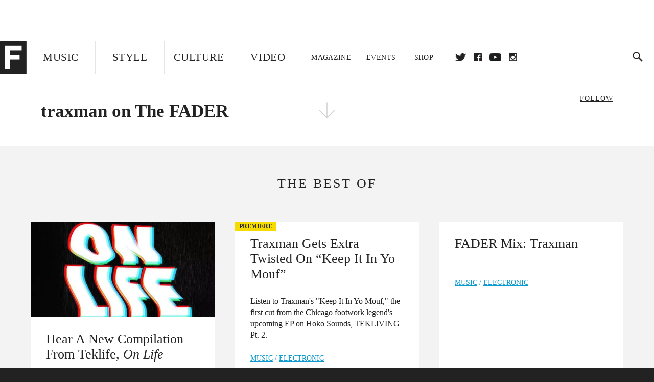

--- FILE ---
content_type: text/html; charset=utf-8
request_url: http://www.thefader.com/artist/traxman
body_size: 52483
content:
<!DOCTYPE html>
<!--[if IE 8 ]> <html lang="en" class="ie8 lte8 lte9 lte10">    <![endif]-->
<!--[if IE 9 ]> <html lang="en" class="ie9 lte9 lte10">    <![endif]-->
<!--[if (gt IE 9)]><!--><html lang="en"><!--<![endif]-->
<!--[if !IE]><!--><html lang="en"><!--<![endif]-->
  <head>
    <title>traxman | The FADER</title>

    

    <link rel="preload" href="/assets/v4/fonts/WF-026510-009147-001369-72bfbb4d7f1c28b438ff5b8dc078cb9f02e5c71319a3527d3e1613cf5b01f239.woff" as="font" type="font/woff" crossorigin="anonymous">

    <link rel="preload" href="/assets/v4/fonts/WF-026510-009147-001253-92cefcf9f8425db3674eebf29535da3cf73f87dc6b7439938ad4294948f67e79.woff" as="font" type="font/woff" crossorigin="anonymous">

    <link rel="preload" href="/assets/v4/fonts/WF-026510-009147-001251-120b5b64b0a75ece4fc07a97e9428b5ca6966de319ece24962ab503fe110b1d7.woff" as="font" type="font/woff" crossorigin="anonymous">

    <link rel="preload" href="/assets/v4/fonts/WF-026510-009147-001255-a8b63253d5e7e8012e025435f7b546f7600bc376c3f5d279b6b71e52d0eaaa52.woff" as="font" type="font/woff" crossorigin="anonymous">


  <link rel="stylesheet" href="/assets/application-91ff9564986aaacb34342b0ec963daf763649ffbe23acd2a049c613d565a21b9.css" media="all" />
  <!-- <style> -->
  <!-- </style> -->


    <script>addEventListener('error', window.__e=function f(e){f.q=f.q||[];f.q.push(e)});</script>

    <script>
 var oVa = {};
 var oDv = ["44"];

 window.rtkGPTSlotsTargeting = [];
 window.rtkGPTSlotsTargeting.push([]);

 window.rtkGPTSlotsTargeting.push({});


 var optimeratag = optimeratag || {};
 optimeratag.cmd = optimeratag.cmd || [];

 /* optimeratag.cmd.push(function() { alert("test"); });
  * optimeratag.cmd.push(function() { alert("test2"); }); */

 function onOptimeraOpsLoaded() {
   console.log("onOptimeraOpsLoaded");
   window.optimeraOpsLoaded = true;
   window.executeOptimeraOpsCmd();
 }

 function executeOptimeraOpsCmd() {
   for (k=0; k < optimeratag.cmd.length;k++){
     optimeratag.cmd[k]();
   }
   optimeratag.cmd.length = 0;
 }

 optimeratag.cmd.push = function(e) {
   Array.prototype.push.apply(this,arguments);
   if (window.optimeraOpsLoaded) {
     window.executeOptimeraOpsCmd();
   }
 }

 /* optimeratag.cmd.push(function() { alert("test3"); }); */

</script>


    <script>
     function createCookie(name, value, days) {
  if (days) {
    var date = new Date();
    date.setTime(date.getTime() + days * 24 * 60 * 60 * 1000);
    var expires = "; expires=" + date.toGMTString();
  } else var expires = "";
  document.cookie = name + "=" + value + expires + "; path=/";
}

function readCookie(name) {
  var nameEQ = name + "=";
  var ca = document.cookie.split(";");
  for (var i = 0; i < ca.length; i++) {
    var c = ca[i];
    while (c.charAt(0) == " ") c = c.substring(1, c.length);
    if (c.indexOf(nameEQ) == 0) return c.substring(nameEQ.length, c.length);
  }
  return null;
}

function eraseCookie(name) {
  createCookie(name, "", -1);
}

function refreshInitalGPTAds() {
  console.debug("CONSENT DEBUG: refreshInitalGPTAds");
  timeoutID = window.setTimeout(function() {
    for (var key in window.ad_slots) {
      value = window.ad_slots[key];
      console.log("refreshing slot: ", value);
      googletag.pubads().refresh([value]);
    }
  }, 100);
}

function setGPTNonPersonalizedAds() {
  console.log("CONSENT DEBUG: setGPTNonPersonalizedAds");
  googletag.pubads().setPrivacySettings({
    restrictDataProcessing: true
  });
  googletag.pubads().setRequestNonPersonalizedAds(1);
}

function setGPTPersonalizedAds() {
  console.log("CONSENT DEBUG: setGPTPersonalizedAds");
  googletag.pubads().setPrivacySettings({
    restrictDataProcessing: false
  });
  googletag.pubads().setRequestNonPersonalizedAds(0);
}

function setJITANonPersonalizedAds() {
  console.debug("CONSENT DEBUG: setJITANonPersonalizedAds");
  if (window.JITA) {
    jitaJS.que.push(function() {
      JITA.setRequestNonPersonalizedAds(1);
    });
  }
}

function setJITAPersonalizedAds() {
  console.debug("CONSENT DEBUG: setJITAPersonalizedAds");
  if (window.JITA) {
    jitaJS.que.push(function() {
      JITA.setRequestNonPersonalizedAds(0);
    });
  }
}

function setEUConsentCookie() {
  window.__cmp("getConsentData", null, function(result) {
    document.cookie = "EUCONSENT=" + result.consentData;
  });
}

window.addEventListener(
  "CookiebotOnDialogDisplay",
  function(e) {
    console.debug("CONSENT DEBUG: onLoad");
    window.cookieConsent = window.CookieConsent;
  },
  false
);

window.addEventListener(
  "CookiebotOnAccept",
  function(e) {
    console.debug("CONSENT DEBUG: onAccept");
    setEUConsentCookie();

    if (Cookiebot.consent.marketing) {
      //Execute code that sets marketing cookies
      console.debug("CONSENT DEBUG: marketing accepted");
      if (window.consent_region == "EU") {
        // refreshInitalGPTAds();
        setGPTPersonalizedAds();
        setJITAPersonalizedAds();
      }
    } else {
      console.debug("CONSENT DEBUG: marketing not accepted");
      // refreshInitalGPTAds();
      setGPTNonPersonalizedAds();
      setJITANonPersonalizedAds();
    }
  },
  false
);

//
window.addEventListener(
  "CookiebotOnDecline",
  function(e) {
    console.debug("CONSENT DEBUG: declined");

    if (window.consent_region == "US-CA") {
      setGPTNonPersonalizedAds();
      setJITANonPersonalizedAds();
    } else if (window.consent_region == "EU") {
      console.debug("CONSENT DEBUG: EU Allow Preferences");
      setEUConsentCookie();

      if (Cookiebot.consent.marketing) {
        console.debug("CONSENT DEBUG: Allow Personalized Ads");
        setGPTPersonalizedAds();
        setJITAPersonalizedAds();
      }
    }
  },
  false
);
// console.log("running ads.js");

window.ad_slot_positions = {};
window.ad_slots = {};
window.ad_slots_queue = {};

window.rtk_ad_ids_to_setup = [];
window.rtk_ad_ids = [];
window.rtk_timer_ad_ids = [];
window.rtk_is_serving_ad = {};
window.rtk_is_lazy_ad = {};
window.rtk_first_render = {};

window.enable_optimera = false;
window.ad_slot_to_div_map = {};
window.ad_div_to_rtk_id_map = {};

function getDivID(divName, track_multiple) {
  // console.log("getDivID: ", divName, track_multiple);

  if (window.ad_slot_positions[divName] == undefined) {
    window.ad_slot_positions[divName] = 1;
  }

  if (track_multiple) {
    divID = divName + window.ad_slot_positions[divName];
    document.getElementById(divName).id = divID;
  } else {
    divID = divName;
  }

  window.ad_slot_positions[divName] += 1;

  return divID;
}

function displayAdSlot(divName, slotName, size, track_multiple) {
  console.debug("AD DEBUG: displaying slot: " + slotName + " " + divName);

  var divID = getDivID(divName, track_multiple);

  if (window.enable_optimera) {
    window.oDv.push(divID);
    window.oVa[divID] = ["NULL"];
  }

  // Define the slot itself, call display() to
  // register the div and refresh() to fetch ad.
  googletag.cmd.push(function () {
    // console.debug("AD DEBUG: about to defineSlot: ", divID);

    // debugger;

    var slot = googletag
      .defineSlot("/1081121/" + slotName, size, divID)
      .addService(googletag.pubads());

    if (window.enable_optimera) {
      slot.setTargeting("optimera", oVa[divID]);
    }

    window.ad_slots[divName] = slot;

    // Display has to be called before
    // refresh and after the slot div is in the page.
    googletag.display(divID);
    googletag.pubads().refresh([slot]);

    // if (window.enable_optimera) {
    //   window.oPageUnload(divID);
    // }

    // if (typeof(window.ga) == "undefined") {
    // window.ga('impressionTracker:observeElements', window.ad_ids);
    // }
  });

  // console.debug("AD DEBUG: finished displaying slot: "+slotName);

  return divID;
}

function pushAdSlot(divName, slotName, size) {
  var now = new Date().getTime();
  var divID = divName + "-" + now;
  // console.debug("AD DEBUG: pushing slot with timestamp: "+divID);

  document.getElementById(divName).attr = divID;

  window.ad_slots_queue[divID] = slotName;

  // Define the slot itself
  googletag.cmd.push(function () {
    var slot = googletag
      .defineSlot("/1081121/" + slotName, size, divID)
      .addService(googletag.pubads());
    window.ad_slots_queue[divID] = slot;
  });

  // console.debug("AD DEBUG: finished pushing slot: " + slotName);
}

function setupRtkAdObserver(rtk_ad_id) {
  // console.debug("AD DEBUG: adding observer for: ", rtk_ad_id);

  if (!window.rtk_ad_ids_to_setup.includes(rtk_ad_id)) {
    window.rtk_ad_ids_to_setup.push(rtk_ad_id);
  }
}

function setupRtkTimerAd(rtk_ad_id) {
  // console.debug("AD DEBUG: adding timer ad for: ", rtk_ad_id);

  if (!window.rtk_timer_ad_ids.includes(rtk_ad_id)) {
    window.rtk_timer_ad_ids.push(rtk_ad_id);
  }

  window.rtk_is_serving_ad[rtk_ad_id] = false;
  window.rtk_first_render[rtk_ad_id] = true;
}

function setupRtkGPTSlotsTargeting(slot_name, divID) {
  if (window.enable_optimera) {
    // console.log("setupRtkGPTSlotsTargeting");
    window.oDv.push(divID);
    // window.oVa[divID] = ["NULL"];
    var obj = {};
    // obj[divID] = [["Optimera", oVa[divID]]];
    obj[divID] = [];
    console.log(obj);
    window.rtkGPTSlotsTargeting.push(obj);
    console.log(window.rtkGPTSlotsTargeting);
  }
}

function setupRtkOptimera() {
  console.log("setupRtkOptimera");

  // if (Object.keys(window.oVa).length == 0) {
  window.oVa = {
    "div-above-latest-ad": ["A6"],
    "div-above-latest-ad9": ["A6"],
    "div-below-fold-latest-ad": ["A6"],
    "div-full_width-ad": ["D4"],
    "div-leaderboard-ad": ["D4"],
    t: 1568146740,
  };
  // }

  // var obj = {};
  // obj["RTK_9u3J"] = [["Optimera", "A6"]];
  // obj["div-leaderboard-ad"] = [["Optimera", "A6"]];
  // oVa["/1081121/fader_v3_home_top_728_90"] = [["Optimera", "A6"]];

  // for (var prop in window.oVa) {
  //   console.log("setting up prop", prop);

  //   var slotName = window.ad_slot_to_div_map[prop];

  //   // debugger;
  //   if (slotName) {
  //     window.rtkGPTSlotsTargeting[1][slotName] = [
  //       ["Optimera", window.oVa[prop]]
  //     ];
  //   }
  // }
}

function setupRtkAdSlotForOptimera(divName, slotName) {
  console.log("setupAdSlotForOptimera", divName, slotName);

  var divID = divName;
  window.ad_slot_to_div_map[divID] = slotName;

  if (window.enable_optimera) {
    window.oDv.push(divID);

    // window.oVa[divID] = ["NULL"];

    var slot_path = "/1081121/" + slotName;

    window.rtkGPTSlotsTargeting[1][slot_path] = [
      ["Optimera", window.oVa[divID]],
    ];

    // var obj = window.rtkGPTSlotsTargeting[1];
    // obj[slotName] = [["Optimera", null]];

    // optimeratag.cmd.push(function() {
    //   window.oPageUnload(divName);
    // });
  }
}

function displayRtkAdSlot(rtkID, divName, slotName, track_multiple, lazy) {
  console.log(
    "displayRtkAdSlot",
    rtkID,
    divName,
    slotName,
    track_multiple,
    lazy
  );

  var divID = getDivID(divName, track_multiple);

  // $(divName).attr({ id: divID });

  console.log("divID: ", divID);

  window.ad_slot_to_div_map[divID] = slotName;
  window.ad_div_to_rtk_id_map[divID] = rtkID;

  if (window.enable_optimera) {
    window.oDv.push(divID);
    // window.oVa[divID] = ["NULL"];
  }

  jitaJS.que.push(function () {
    var slot_path = "/1081121/" + slotName;

    if (window.enable_optimera) {
      window.rtkGPTSlotsTargeting[1][slot_path] = [
        ["Optimera", window.oVa[divID]],
      ];
    }

    var obj = {};
    obj[rtkID] = divID;
    // lazy = false;

    if (lazy) {
      window.rtk_is_lazy_ad[divID] = true;
    } else {
      window.rtk_is_lazy_ad[divID] = false;
      jitaJS.rtk.refreshAdUnits([rtkID], false, obj);
    }

    if (window.enable_optimera) {
      window.oPageUnload(divID);
    }

    // optimeratag.cmd.push(function() {
    //   window.
    // });
  });

  return divID;
}
;



    </script>

      <script src="/assets/application-13db1d6f62779dafd87606c60a0e528f3f568e5f7c2c0b7e4cb348c239ff97e1.js" defer="defer"></script>

    <script src="/packs/js/runtime-49166a9d18a6dd0a1413.js" defer="defer"></script>
<script src="/packs/js/961-60b080d38b5b9f101b36.js" defer="defer"></script>
<script src="/packs/js/820-013be7aaf0af5f8bc57b.js" defer="defer"></script>
<script src="/packs/js/917-19da76283c46fcbfc255.js" defer="defer"></script>
<script src="/packs/js/127-6cb060c121cf95e52a76.js" defer="defer"></script>
<script src="/packs/js/434-0732d8fb275b01d6ad06.js" defer="defer"></script>
<script src="/packs/js/application-159c3d050bb63affd3cb.js" defer="defer"></script>

    <link rel="stylesheet" href="/packs/css/434-e6afa166.css" media="all" />

    


<!-- Google tag (gtag.js) -->
<script async src="https://www.googletagmanager.com/gtag/js?id=G-S5CR3HGK1G"></script>
<script>
  window.dataLayer = window.dataLayer || [];
  function gtag(){dataLayer.push(arguments);}
  gtag('js', new Date());

  gtag('config', 'G-S5CR3HGK1G');
</script>

<!--
<script>
 window.ga=window.ga||function(){(ga.q=ga.q||[]).push(arguments)};ga.l=+new Date;

 console.log("GA: command queue initialized.");
</script>

  <script>

   ga("create", "UA-272695-2", "auto", { useAmpClientId: true });
   ga("set", "anonymizeIp", true);
   ga("set", "transport", "beacon");

   if (window.location.pathname === "home") {
     ga("set", "page", "/");
   }

   console.log("GA: tracker setup.");

   

  </script>

    <script async src="https://www.google-analytics.com/analytics.js"></script>

-->


<script defer data-domain="thefader.com" src="https://plausible.io/js/script.js"></script>
<script defer data-domain="thefader.com" src="https://plausible.io/js/script.outbound-links.js"></script>

<!-- 
<script type='text/javascript'>
 googletag = googletag || {};
 var googletag = googletag;
 googletag.cmd = googletag.cmd || [];

 (function() {
   var gads = document.createElement('script');
   gads.async = true;
   gads.type = 'text/javascript';
   var useSSL = 'https:' == document.location.protocol;
   gads.src = (useSSL ? 'https:' : 'http:') + 
              '//www.googletagservices.com/tag/js/gpt.js';
   var node = document.getElementsByTagName('script')[0];
   node.parentNode.insertBefore(gads, node);
 })();
</script>
-->
<script type='text/javascript'>
  window.googletag = window.googletag || {cmd: []};
</script>

<script async src="https://securepubads.g.doubleclick.net/tag/js/gpt.js"></script>


<script type='text/javascript'>

   googletag.cmd.push(function() {

     // Infinite scroll requires SRA
     googletag.pubads().enableSingleRequest();

     // Disable initial load, we will use refresh() to fetch ads.
     // Calling this function means that display() calls just
     // register the slot as ready, but do not fetch ads for it.
     googletag.pubads().disableInitialLoad();

     // Collapse empty ad divs only after ad fetch fails (not before)
     // This preserves min-height reservations during loading
     googletag.pubads().collapseEmptyDivs(true, true);

     var params={};
     window.location.search
           .replace(/[?&]+([^=&]+)=([^&]*)/gi,
                    function(str,key,value) {
                      params[key.toLowerCase()] = value;
                    }
           );

     for (var k in params){
       if(k.indexOf("utm") === 0)
       {
         googletag.pubads().setTargeting(k,params[k]);
       }
     }

     googletag.pubads().enableLazyLoad({
       // Fetch ad when 2 screens away (allows auction to complete before user arrives)
       fetchMarginPercent: 200,
       // Render ad when 1 screen away (ensures ad is visible when user scrolls to it)
       renderMarginPercent: 100,
       // Mobile multiplier (effectively 400% fetch, 200% render to handle fast scrolling)
       mobileScaling: 2.0
     });

       googletag.enableServices();

     if (window.consent_region == "EU") {
       if (readCookie("forbid_personalized_ads") == "0") {
         setGPTPersonalizedAds();
       } else {
         setGPTNonPersonalizedAds();
       }
     }

     if (window.consent_region == "US-CA") {
       if (readCookie("forbid_personalized_ads") == "1") {
         setGPTNonPersonalizedAds();
       }
     }

   });

  </script>

<script type="text/javascript">
 //declare this in the head before jita
 var jitaJS = window.jitaJS || {};
 jitaJS.que = jitaJS.que || [];
</script>






  <!-- Begin comScore Tag -->
<script>
 var _comscore = _comscore || [];
 _comscore.push({ c1: "2", c2: "16442793" });
 (function() {
   var s = document.createElement("script"), el = document.getElementsByTagName("script")[0];
   s.async = true;
   /* s.defer = true; */
   s.src = (document.location.protocol == "https:" ? "https://sb" : "http://b") + ".scorecardresearch.com/beacon.js";
   el.parentNode.insertBefore(s, el);
 })();
</script>
<noscript>
  <img src="http://b.scorecardresearch.com/p?c1=2&c2=16442793&cv=2.0&cj=1" />
</noscript>
<!-- End comScore Tag -->

  <!-- Quantcast Tag, part 1 -->
<script type="text/javascript">
 var _qevents = _qevents || [];
 (function() {
   var elem = document.createElement('script');
   elem.src = (document.location.protocol == "https:" ? "https://secure" : "http://edge")
            + ".quantserve.com/quant.js";
   /* elem.async = true; */
   elem.defer = true;
   elem.type = "text/javascript";
   var scpt = document.getElementsByTagName('script')[0];
   scpt.parentNode.insertBefore(elem, scpt);  
 })();
</script>

  <script>window.twttr = (function(d, s, id) {
   var js, fjs = d.getElementsByTagName(s)[0],
       t = window.twttr || {};
   if (d.getElementById(id)) return t;
   js = d.createElement(s);
   js.id = id;
   js.src = "https://platform.twitter.com/widgets.js";
   fjs.parentNode.insertBefore(js, fjs);

   t._e = [];
   t.ready = function(f) {
     t._e.push(f);
   };

   return t;
 }(document, "script", "twitter-wjs"));</script>

  <!-- <script async="" defer="" src="//platform.instagram.com/en_US/embeds.js"></script> -->

<script async src="//platform.instagram.com/en_US/embeds.js"></script>

  <!-- Facebook Pixel Code -->
<meta name="facebook-domain-verification" content="8hp7106emaf67czjp03ks61b6zky1h" />

    <script>

 !function(f,b,e,v,n,t,s){if(f.fbq)return;n=f.fbq=function(){n.callMethod?
                                                             n.callMethod.apply(n,arguments):n.queue.push(arguments)};if(!f._fbq)f._fbq=n;
   n.push=n;n.loaded=!0;n.version='2.0';n.queue=[];t=b.createElement(e);
   t.async=!0;
   /* t.defer=!0; */
   t.src=v;s=b.getElementsByTagName(e)[0];s.parentNode.insertBefore(t,s)}(window,
                                                                          document,'script','https://connect.facebook.net/en_US/fbevents.js');

 fbq('init', '974085915995561');
 fbq('track', "PageView");
 fbq('track', 'ViewContent');

</script>

<!-- End Facebook Pixel Code -->

  <script>!function(n){if(!window.cnx){window.cnx={},window.cnx.cmd=[];var t=n.createElement('iframe');t.src='javascript:false'; t.display='none',t.onload=function(){var n=t.contentWindow.document,c=n.createElement('script');c.src='//cd.connatix.com/connatix.player.js?cid=1ffe1aa7-eb53-11e9-b4d2-06948452ae1a&pid=922834d4-f1e3-44aa-ad95-3124387b6fd7',c.setAttribute('async','1'),c.setAttribute('type','text/javascript'),n.body.appendChild(c)},n.head.appendChild(t)}}(document);</script>





    <meta name="csrf-param" content="authenticity_token" />
<meta name="csrf-token" content="5RvLeT_Ll1d18nKwYSxkIi5t7D7KP948HrsagrvSHQY7tL7VcVf6cFml16kwxrDEPe0gC-AbIULHmVLRuVDDDQ" />

<meta name="viewport" content="initial-scale=1, maximum-scale=1">
<meta name="msvalidate.01" content="CFDCCD68D11A9B3C2CE7EE854D821682" />

<meta itemprop="name" content="The FADER">

    <meta property="og:site_name" content="The FADER"/>
<meta property="og:type" content="website" />

<meta property="og:title" content="The FADER - traxman"/>
<meta property="og:description" content="traxman on The FADER"/>
<meta property="og:url" content="https://www.thefader.com/artist/traxman" />

  <meta property="og:image" content=""/>





<meta property="fb:app_id" content="958226167632202" />
<meta property="fb:pages" content="6815651902" />

<link rel="apple-touch-icon" href="/apple-touch-icon.png"/>
<link rel="apple-touch-icon" sizes="180x180" href="/apple-touch-iphone6.png"/>
<link rel="apple-touch-icon" sizes="76x76" href="/apple-touch-ipad2_mini.png"/>
<link rel="apple-touch-startup-image" href="/apple-touch-icon.png"/>

<meta name="monetization" content="$ilp.uphold.com/ZQxzb4Ew4FxP" />


  </head>

  <body class="united_states">


    <div class="main_wrapper" id='main_wrapper'>
      <!-- HEADER -->

  <!-- NEED TO CHECK IF WE ARE ON THE HOMEPAGE, if not, no war story -->
<nav class="simple">

  <!-- only include war story/expanded nav if it is NOT a mobile device -->


      <div class="expanded">
        <div class="ad top-ad banner_ad">
  
  <div class="ad-container">
    <div id='div-leaderboard-ad' >

  <!-- <div id='div-leaderboard-ad' class="ad-fixed-"> -->


    <script type='text/javascript'>

     displayAdSlot('div-leaderboard-ad', 'fader_v3_article_top_728_90', [[970, 250], [728, 90]]);

    </script>
</div>

  </div>

      </div>



    <div class="header_wrap gutter_left">
      <a data-ga-event-category="Logo Nav" data-ga-event-action="click" data-ga-on="click" href="/home" class="logo_wrap">
        <div class="logo "></div>
      </a>
      <form action='/search' method='GET' name='search_form' id='search_form' class="gutter_left" autocomplete="off" data-search='true'>
  <input type='text' name='query' value='' placeholder="" id=''>
</form>

      <span class="icon_wrap search_wrap">
        <div class="icon search_icon"></div>
      </span>
    </div>
      </div>


  <div class="main_nav ">
    <div data-ga-event-category="Logo Nav" data-ga-event-action="click" data-ga-on="click" class="small_logo_wrap">
      <a href="/home"><div class="small_logo"></div></a>
    </div>
    <div class="nav_inner_wrap">

      <div id="verticals_nav" class="verticals_wrap" style="">
        <ul class="verticals_links">

            <li class="music " data-ga-event-category="Music Nav" data-ga-event-action="click" data-ga-on="click"><a id="music_nav_link" href="/music"><span>Music</span></a></li>
            <li class="style " data-ga-event-category="Style Nav" data-ga-event-action="click" data-ga-on="click"><a id="style_nav_link" href="/style"><span>Style</span></a></li>
            <li class="culture " data-ga-event-category="Culture Nav" data-ga-event-action="click" data-ga-on="click"><a id="culture_nav_link" href="/culture"><span>Culture</span></a></li>
            <li class="culture " data-ga-event-category="Video Nav" data-ga-event-action="click" data-ga-on="click"><a id="video_nav_link" href="/fader-tv"><span>Video</span></a></li>
        </ul>
      </div>

      
      <div class="links_wrap ui_control_element" ui-toggle="Menu">
        <div class="search_wrap">
          <form action='/search' method='GET' name='search_form_small' id='search_form_small' class="gutter_left" autocomplete="off" data-search='true'>
  <input type='text' name='query' value='' placeholder="" id=''>
</form>

          <div class="icon search_icon_sm"></div>
        </div>
        <div class="hamburger_wrap ui_control" ui-toggle="Menu" ui-toggle-el=".links_wrap">
          <div class="hamburger"></div>
        </div>
        <ul class="links">
          <li class="mobile_only accordion"><a class="gutter_left" href="#"><span>Feed</span><span class="mobile_only icon_arrow"></span></a>
            <ul class="mobile_only mobile_filter">
              <li><a class="active" href="?">All Posts</a></li>
              <li><a href="/posts/featured">Featured Posts</a></li>
              <li><a class="" href="/trending">Trending Posts</a></li>
            </ul>
          </li>

          <li class="li_magazine " data-ga-event-category="Magazine Nav" data-ga-event-action="click" data-ga-on="click"><a id="magazine_nav_link" class="gutter_left" href="/magazine"><span>Magazine</span></a></li>
          <li class="li_events " data-ga-event-category="Events Nav" data-ga-event-action="click" data-ga-on="click"><a id="events_nav_link" class="gutter_left" href="/events"><span>Events</span></a></li>
          <li class="li_shop" data-ga-event-category="Shop Nav" data-ga-event-action="click" data-ga-on="click"><a class="gutter_left" target="_blank" id="shop_nav_link" href="https://shop.thefader.com/"><span>Shop</span></a></li>

          <li class="li_socials">

            <div class="social_links_wrap">
              <a target="new" class="twitter" href="https://twitter.com/thefader" data-ga-event-category="Twitter Nav" data-ga-event-action="click" data-ga-on="click">Twitter</a>
              <a target="new" class="facebook" href="https://www.facebook.com/thefader" data-ga-event-category="Facebook Nav" data-ga-event-action="click" data-ga-on="click">facebook</a>
              <a target="new" class="youtube" href="https://www.youtube.com/user/TheFaderTeam?sub_confirmation=1" data-ga-event-category="Youtube Nav" data-ga-event-action="click" data-ga-on="click">youtube</a>
              <a target="new" class="instagram" href="https://www.instagram.com/thefader/" data-ga-event-category="Instagram Nav" data-ga-event-action="click" data-ga-on="click">instagram</a>
            </div>

          </li>

          <li>
            <a href="http://www.thefader.com/home">
              US Edition
            </a>
          </li>
          
          <li>
            <a href="http://www.thefader.com/uk">
              UK Edition
            </a>
          </li>

            <li>
              <a href="http://www.thefader.com/ca">
                Canada Edition
              </a>
            </li>

        </ul>

      </div>

    </div>

    <div class='nav_radio_wrap' style="display: none;">
      <div class='nav_radio_controls'>
        <ul><li class='prev'><span></span></li><li class='toggle'><span></span></li><li class='next'><span></span></li></ul>
      </div>
      <div class="icon_wrap radio_wrap ui_control ui_control_element" ui-toggle="faderRadio">
        <div class="icon radio_icon"></div>
        <div class="icon radio_icon_close"></div>
      </div>
    </div>

    
    

    <div class="icon_wrap search_wrap ui_control " ui-toggle="collapsedSearch" ui-toggle-el=".collapsed_search">
      <div class="icon search_icon_sm "></div>
    </div>
    
  </div>
  <!-- FOLLOW OVERLAY desktop -->
  <div class="follow_overlay ui_control_element gutter_left gutter_right" ui-toggle="followOverlay">
    <div class="icon_close"></div>
    <h2 class="mono_heading size_28">Follow the Fader</h2>
    <ul class="follow_links">
      <li class="social twitter"><a class="twitter" target="_blank" href="https://twitter.com/thefader"></a></li>
      <li class="social facebook"><a class="facebook" target="_blank" href="https://www.facebook.com/thefader"></a></li>
      <li class="social youtube"><a class="youtube" target="_blank" href="http://www.youtube.com/user/TheFaderTeam?sub_confirmation=1"></a></li>
      <li class="social pinterest"><a class="pinterest" target="_blank" href="https://www.pinterest.com/thefader/"></a></li>
      <li class="social tumblr"><a class="tumblr" target="_blank" href="http://thefader.tumblr.com/"></a></li>
      <li class="social instagram"><a class="instagram" target="_blank" href="http://instagram.com/thefader"></a></li>
      <li class="social soundcloud"><a class="soundcloud" target="_blank" href="http://soundcloud.com/fadermedia"></a></li>
      <li class="social spotify"><a class="spotify" target="_blank" href="http://open.spotify.com/app/thefader"></a></li>
      <li class="social vsco"><a class="vsco" target="_blank" href="http://thefader.vsco.co/grid/1"></a></li>
      <li class="social google"><a class="google" target="_blank" href="http://plus.google.com/+TheFADER"></a></li>
      <li class="social RSS"><a class="rss" target="_blank" href="http://feeds.feedburner.com/TheFaderMagazine/"></a></li>
    </ul>
  </div>
  <div class="collapsed_search ui_control_element gutter_left " ui-toggle="collapsedSearch" >
    <div class="icon search_icon"></div>
    <form action='/search' method='GET' name='search_form_small' id='search_form_small' class="gutter_left" autocomplete="off" data-search='true'>
  <input type='text' name='query' value='' placeholder="" id=''>
</form>

    <div class='right_text'>
      <span class='enter_to_search'>Press Enter to Search</span>
    </div>
  </div>
</nav>

<div class="mobile_nav_wrapper">
  <div class="links_wrapper">
    <ul class="links">
      <li><a class="gutter_left music " href="/music">Music</a></li>
      <li><a class="gutter_left style " href="/style">Style</a></li>
      <li><a class="gutter_left culture " href="/culture">Culture</a></li>
      <li ><a class="gutter_left" href="/fader-tv"><span>Video</span></a></li>
      <li  ><a class="gutter_left" href="/magazine"><span>Magazine</span></a></li>
      <li ><a class="gutter_left" href="/events"><span>Events</span></a></li>
      <li><a class="gutter_left" target="_blank" href="https://shop.thefader.com/"><span>Shop</span></a></li>
      <li>
        <a class="gutter_left" href="http://www.thefader.com/home">
          US Edition
        </a>
      </li>
      <li>
        <a class="gutter_left" href="http://www.thefader.com/uk">
          UK Edition
        </a>
      </li>

        <li>
          <a class="gutter_left" href="http://www.thefader.com/ca">
            Canada Edition
          </a>
        </li>
      
      <!-- <li class="mobile_only ui_control" ui-toggle="faderRadio"><a class="gutter_left" href="#"><span>Fader Radio</span></a></li> -->
      <!-- <li class="follow_mobile accordion mobile_only"><span class="gutter_left"><span>Follow the Fader</span><span class="mobile_only icon_arrow"></span></span> -->
      <!--   <\!-- FOLLOW LINKS LIST MOBILE -\-> -->
      <!--   <ul class="mobile_only mobile_follow"> -->
      <!--     <li><a target="_blank" href="https://twitter.com/thefader">Twitter</a></li> -->
      <!--     <li><a target="_blank" href="https://www.facebook.com/thefader">Facebook</a></li> -->
      <!--     <li><a target="_blank" href="http://www.youtube.com/user/TheFaderTeam">Youtube</a></li> -->
      <!--     <li><a target="_blank" href="https://www.pinterest.com/thefader/">Pinterest</a></li> -->
      <!--     <li><a target="_blank" href="http://thefader.tumblr.com/">Tumblr</a></li> -->
      <!--     <li><a target="_blank" href="http://instagram.com/thefader">Instagram</a></li> -->
      <!--     <li><a target="_blank" href="http://soundcloud.com/fadermedia">Soundcloud</a></li> -->
      <!--     <li><a target="_blank" href="http://open.spotify.com/app/thefader">Spotify</a></li> -->
      <!--     <li><a target="_blank" href="http://thefader.vsco.co/grid/1">VSCO</a></li> -->
      <!--     <li><a target="_blank" href="http://plus.google.com/+TheFADER">Google+</a></li> -->
      <!--     <li><a target="_blank" href="http://feeds.feedburner.com/TheFaderMagazine/">RSS</a></li> -->
      <!-- </ul> -->

      <!-- </li> -->

    </ul>
  </div>
</div>





<div class="main_content">
  <div class="main_content_top">
    
<section class="main hub artist" data-page-type="artistHub" data-hub-type="artist" data-hub-name="traxman">


  <!-- HUB MAIN IMAGE, INFO BAR -->
  <div class="hub_cover">

    <div class="hero_media">
    </div>

    <!-- wrapper is for the JS. Put everything inside hub_info_bar -->
    <div class="hub_info_wrapper"> 
      <div class="hub_info_bar gutter_right gutter_left">
        <h1 class="artist_name gutter_left"><span>traxman on The FADER</span></h1>
        <div class="arrow_wrapper">
          <div class="icon_hub_arrow"></div>
        </div>
        <div class="hub_vitals gutter_right">

          <div class="hub_vitals_wrapper">
            <div class="vitals_wrapper">
                <div class="vital_stat">
                  <div class="centered">
                    <div class="title">Follow</div>
                    <div class="details">
                      <div class="value">
                      </div>
                    </div>
                  </div>
                </div>
            </div>
          </div>

        </div>
      </div>
    </div>
  </div>

  <!-- HIGHLIGHTS/BEST OF SECTION  -->
  <div class="highlights gutter_left gutter_right">
    <h3 class="mono_heading size_28">The Best Of</h3>
    <div class="row">
        

  <div class="card vertical issue_post half_gutter_left half_gutter_right highlighted_post gutter_btm music" data-ga-event-category="Recirculation" data-ga-event-action="click" data-ga-on="click" data-ga-event-label="Post Vertical Card" data-ga-event-value="1" >
  




<div class="card_inner_wrapper">


  <div class="bottom card_info_wrapper">
    <a href="/2017/02/17/teklife-compilation-on-life-dj-spinn-dj-earl-rp-boo" class="permalink">

      <div class="card_media">
    



  
  <img class="photo fit_w"
    srcset="https://thefader-res.cloudinary.com/private_images/c_limit,w_1024/c_crop,h_309,w_594,x_0,y_109/w_220,c_limit,f_auto,q_auto:eco/Screen_Shot_2017-02-17_at_4.09.46_PM_l35h2p/teklife-compilation-on-life-dj-spinn-dj-earl-rp-boo.jpg 220w,https://thefader-res.cloudinary.com/private_images/c_limit,w_1024/c_crop,h_309,w_594,x_0,y_109/w_300,c_limit,f_auto,q_auto:eco/Screen_Shot_2017-02-17_at_4.09.46_PM_l35h2p/teklife-compilation-on-life-dj-spinn-dj-earl-rp-boo.jpg 300w,https://thefader-res.cloudinary.com/private_images/c_limit,w_1024/c_crop,h_309,w_594,x_0,y_109/w_400,c_limit,f_auto,q_auto:eco/Screen_Shot_2017-02-17_at_4.09.46_PM_l35h2p/teklife-compilation-on-life-dj-spinn-dj-earl-rp-boo.jpg 400w,https://thefader-res.cloudinary.com/private_images/c_limit,w_1024/c_crop,h_309,w_594,x_0,y_109/w_600,c_limit,f_auto,q_auto:eco/Screen_Shot_2017-02-17_at_4.09.46_PM_l35h2p/teklife-compilation-on-life-dj-spinn-dj-earl-rp-boo.jpg 600w,https://thefader-res.cloudinary.com/private_images/c_limit,w_1024/c_crop,h_309,w_594,x_0,y_109/w_750,c_limit,f_auto,q_auto:eco/Screen_Shot_2017-02-17_at_4.09.46_PM_l35h2p/teklife-compilation-on-life-dj-spinn-dj-earl-rp-boo.jpg 750w,https://thefader-res.cloudinary.com/private_images/c_limit,w_1024/c_crop,h_309,w_594,x_0,y_109/w_840,c_limit,f_auto,q_auto:eco/Screen_Shot_2017-02-17_at_4.09.46_PM_l35h2p/teklife-compilation-on-life-dj-spinn-dj-earl-rp-boo.jpg 840w,https://thefader-res.cloudinary.com/private_images/c_limit,w_1024/c_crop,h_309,w_594,x_0,y_109/w_960,c_limit,f_auto,q_auto:eco/Screen_Shot_2017-02-17_at_4.09.46_PM_l35h2p/teklife-compilation-on-life-dj-spinn-dj-earl-rp-boo.jpg 960w,https://thefader-res.cloudinary.com/private_images/c_limit,w_1024/c_crop,h_309,w_594,x_0,y_109/w_1260,c_limit,f_auto,q_auto:eco/Screen_Shot_2017-02-17_at_4.09.46_PM_l35h2p/teklife-compilation-on-life-dj-spinn-dj-earl-rp-boo.jpg 1260w,https://thefader-res.cloudinary.com/private_images/c_limit,w_1024/c_crop,h_309,w_594,x_0,y_109/w_1800,c_limit,f_auto,q_auto:eco/Screen_Shot_2017-02-17_at_4.09.46_PM_l35h2p/teklife-compilation-on-life-dj-spinn-dj-earl-rp-boo.jpg 1800w,https://thefader-res.cloudinary.com/private_images/c_limit,w_1024/c_crop,h_309,w_594,x_0,y_109/w_2400,c_limit,f_auto,q_auto:eco/Screen_Shot_2017-02-17_at_4.09.46_PM_l35h2p/teklife-compilation-on-life-dj-spinn-dj-earl-rp-boo.jpg 2400w,"
    src="https://thefader-res.cloudinary.com/private_images/c_limit,w_1024/c_crop,h_309,w_594,x_0,y_109/w_400,c_limit,f_auto,q_auto:eco/Screen_Shot_2017-02-17_at_4.09.46_PM_l35h2p/Screen_Shot_2017-02-17_at_4.09.46_PM_l35h2p.jpg"
    sizes=""
    alt="Hear A New Compilation From Teklife, On Life"
  />
  

      </div>

      <div class="card_info">
	      <h3 class="card_headline">Hear A New Compilation From Teklife, <i>On Life</i></h3>
	        <p class="card_summary">Hear A New Compilation From Teklife, On Life</p>
      </div>

    </a>

    <div>
      <span class="card_slug music">
  <a class="vertical" href="/music">music</a>

  /
    <a class="category" href="/tag/electronic">Electronic</a>

</span>

    </div>

  </div>
</div>

</div>



        

  <div class="card vertical issue_post half_gutter_left half_gutter_right highlighted_post gutter_btm music" data-ga-event-category="Recirculation" data-ga-event-action="click" data-ga-on="click" data-ga-event-label="Post Vertical Card" data-ga-event-value="1" >
  




<div class="card_inner_wrapper">

    <a href="/premieres"><div class="fader_premiere">Premiere</div></a>

  <div class="bottom card_info_wrapper">
    <a href="/2015/05/11/traxman-gets-extra-twisted-on-keep-it-in-yo-mouf" class="permalink">

      <div class="card_media">
      </div>

      <div class="card_info">
	      <h3 class="card_headline">Traxman Gets Extra Twisted On “Keep It In Yo Mouf”</h3>
	        <p class="card_summary">Listen to Traxman's "Keep It In Yo Mouf," the first cut from the Chicago footwork legend's upcoming EP on Hoko Sounds, TEKLIVING Pt. 2.</p>
      </div>

    </a>

    <div>
      <span class="card_slug music">
  <a class="vertical" href="/music">music</a>

  /
    <a class="category" href="/tag/electronic">Electronic</a>

</span>

    </div>

  </div>
</div>

</div>



        

  <div class="card vertical issue_post half_gutter_left half_gutter_right highlighted_post gutter_btm music" data-ga-event-category="Recirculation" data-ga-event-action="click" data-ga-on="click" data-ga-event-label="Post Vertical Card" data-ga-event-value="1" >
  




<div class="card_inner_wrapper">


  <div class="bottom card_info_wrapper">
    <a href="/2013/11/21/fader-mix-traxman" class="permalink">

      <div class="card_media">

          <div class="soundplayer vcard"  data-soundcloud-src="http://soundcloud.com/fadermedia/traxman-fader-mix" data-player-ui="card" data-player-type="soundcloud" data-uid="" >
	<img src="" class="photo fit_w artwork" />
	<div class="progress_overlay">
		<span class="icon"></span>
	</div>
	<script type='text/html' data-id='radio_tmpl'>
		<div class='soundplayer radio' data-soundcloud-src="http://soundcloud.com/fadermedia/traxman-fader-mix" data-player-ui="radio" data-player-type="soundcloud" data-uid="" >
	<div class='now_playing'><span>Now Playing</span></div>
	<div class='large_artwork'>
		<img src=''>
		<a href='#' class='close_expanded'></a>
	</div>
	<div class='artwork'>
		<div class="cover_overlay"></div><span class='icon'></span></div>
	<div class='trackdata'>
		<div class='info'>
			<div class="info_wrapper">
				<span class='artistname'>, </span><span class='trackname'>&ldquo;&rdquo;</span>
			</div>
			<!-- <a href='#' class='icon_bookmark'></a> -->
		</div>
	</div>
</div>

	</script>
</div>


      </div>

      <div class="card_info">
	      <h3 class="card_headline">FADER Mix: Traxman</h3>
	        <p class="card_summary"></p>
      </div>

    </a>

    <div>
      <span class="card_slug music">
  <a class="vertical" href="/music">music</a>

  /
    <a class="category" href="/tag/electronic">Electronic</a>

</span>

    </div>

  </div>
</div>

</div>



    </div>
  </div>

  <!-- CENTER FOLD - CONTENT DEPENDENT ON SPECIFIC HUB TYPE -->
  <div class="center_fold">

    <!-- hub gallery -->
    
  </div>

  <!-- ad -->


  <!-- MORE POSTS WITH FILTER -->
  <div class="more_hub_posts gutter_left gutter_right">
    <h3 class="mono_heading size_28">More</h3>

    <!-- filter -->

    <div class="posts">
        

        <div class="row gutter_left">
          

  <div class="card vertical featured_post gutter_right gutter_btm music" data-ga-event-category="Recirculation" data-ga-event-action="click" data-ga-on="click" data-ga-event-label="Post Vertical Card" data-ga-event-value="1" >
  




<div class="card_inner_wrapper">


  <div class="bottom card_info_wrapper">
    <a href="/2013/08/23/stream-traxman-blow-your-whistle-the-out-of-here-remix" class="permalink">

      <div class="card_media">
      </div>

      <div class="card_info">
	      <h3 class="card_headline">Stream: Traxman, “Blow Your Whistle (The Out of Here Remix)”</h3>
	        <p class="card_summary"></p>
      </div>

    </a>

    <div>
      <span class="card_slug music">
  <a class="vertical" href="/music">music</a>

</span>

    </div>

  </div>
</div>

</div>



        </div>
        

        <div class="row gutter_left">
          

  <div class="card vertical featured_post gutter_right gutter_btm music" data-ga-event-category="Recirculation" data-ga-event-action="click" data-ga-on="click" data-ga-event-label="Post Vertical Card" data-ga-event-value="1" >
  




<div class="card_inner_wrapper">


  <div class="bottom card_info_wrapper">
    <a href="/2013/08/23/stream-traxman-blow-your-whistle-the-out-of-here-remix" class="permalink">

      <div class="card_media">

          <div class="soundplayer vcard"  data-soundcloud-src="http://soundcloud.com/litcity/traxman-blow-your-whistle-the" data-player-ui="card" data-player-type="soundcloud" data-uid="" >
	<img src="" class="photo fit_w artwork" />
	<div class="progress_overlay">
		<span class="icon"></span>
	</div>
	<script type='text/html' data-id='radio_tmpl'>
		<div class='soundplayer radio' data-soundcloud-src="http://soundcloud.com/litcity/traxman-blow-your-whistle-the" data-player-ui="radio" data-player-type="soundcloud" data-uid="" >
	<div class='now_playing'><span>Now Playing</span></div>
	<div class='large_artwork'>
		<img src=''>
		<a href='#' class='close_expanded'></a>
	</div>
	<div class='artwork'>
		<div class="cover_overlay"></div><span class='icon'></span></div>
	<div class='trackdata'>
		<div class='info'>
			<div class="info_wrapper">
				<span class='artistname'>, </span><span class='trackname'>&ldquo;&rdquo;</span>
			</div>
			<!-- <a href='#' class='icon_bookmark'></a> -->
		</div>
	</div>
</div>

	</script>
</div>


      </div>

      <div class="card_info">
	      <h3 class="card_headline">Stream: Traxman, “Blow Your Whistle (The Out of Here Remix)”</h3>
	        <p class="card_summary"></p>
      </div>

    </a>

    <div>
      <span class="card_slug music">
  <a class="vertical" href="/music">music</a>

  /
    <a class="category" href="/tag/electronic">Electronic</a>

</span>

    </div>

  </div>
</div>

</div>



        </div>
        

        <div class="row gutter_left">
          

  <div class="card vertical featured_post gutter_right gutter_btm music" data-ga-event-category="Recirculation" data-ga-event-action="click" data-ga-on="click" data-ga-event-label="Post Vertical Card" data-ga-event-value="1" >
  




<div class="card_inner_wrapper">


  <div class="bottom card_info_wrapper">
    <a href="/2013/08/07/download-traxmans-so-damm-whattt-ep" class="permalink">

      <div class="card_media">
      </div>

      <div class="card_info">
	      <h3 class="card_headline">Download Traxman’s So Damm Whattt!!!! EP</h3>
	        <p class="card_summary"></p>
      </div>

    </a>

    <div>
      <span class="card_slug music">
  <a class="vertical" href="/music">music</a>

  /
    <a class="category" href="/tag/electronic">Electronic</a>

</span>

    </div>

  </div>
</div>

</div>



        </div>
        

        <div class="row gutter_left">
          

  <div class="card vertical featured_post gutter_right gutter_btm music" data-ga-event-category="Recirculation" data-ga-event-action="click" data-ga-on="click" data-ga-event-label="Post Vertical Card" data-ga-event-value="1" >
  




<div class="card_inner_wrapper">


  <div class="bottom card_info_wrapper">
    <a href="/2012/11/15/traxman-shake-dat-azz-mp3" class="permalink">

      <div class="card_media">
      </div>

      <div class="card_info">
	      <h3 class="card_headline">Traxman, “Shake Dat Azz” MP3</h3>
	        <p class="card_summary"></p>
      </div>

    </a>

    <div>
      <span class="card_slug music">
  <a class="vertical" href="/music">music</a>

</span>

    </div>

  </div>
</div>

</div>



        </div>
        

        <div class="row gutter_left">
          

  <div class="card vertical featured_post gutter_right gutter_btm music" data-ga-event-category="Recirculation" data-ga-event-action="click" data-ga-on="click" data-ga-event-label="Post Vertical Card" data-ga-event-value="1" >
  




<div class="card_inner_wrapper">


  <div class="bottom card_info_wrapper">
    <a href="/2012/11/15/traxman-shake-dat-azz-mp3" class="permalink">

      <div class="card_media">

          <div class="soundplayer vcard"  data-soundcloud-src="http://soundcloud.com/fadermedia/traxman-shake-dat-azz" data-player-ui="card" data-player-type="soundcloud" data-uid="" >
	<img src="" class="photo fit_w artwork" />
	<div class="progress_overlay">
		<span class="icon"></span>
	</div>
	<script type='text/html' data-id='radio_tmpl'>
		<div class='soundplayer radio' data-soundcloud-src="http://soundcloud.com/fadermedia/traxman-shake-dat-azz" data-player-ui="radio" data-player-type="soundcloud" data-uid="" >
	<div class='now_playing'><span>Now Playing</span></div>
	<div class='large_artwork'>
		<img src=''>
		<a href='#' class='close_expanded'></a>
	</div>
	<div class='artwork'>
		<div class="cover_overlay"></div><span class='icon'></span></div>
	<div class='trackdata'>
		<div class='info'>
			<div class="info_wrapper">
				<span class='artistname'>, </span><span class='trackname'>&ldquo;&rdquo;</span>
			</div>
			<!-- <a href='#' class='icon_bookmark'></a> -->
		</div>
	</div>
</div>

	</script>
</div>


      </div>

      <div class="card_info">
	      <h3 class="card_headline">Traxman, “Shake Dat Azz” MP3</h3>
	        <p class="card_summary"></p>
      </div>

    </a>

    <div>
      <span class="card_slug music">
  <a class="vertical" href="/music">music</a>

  /
    <a class="category" href="/tag/hip-hop">Hip-Hop</a>

</span>

    </div>

  </div>
</div>

</div>



        </div>
        

        <div class="row gutter_left">
          

  <div class="card vertical featured_post gutter_right gutter_btm music" data-ga-event-category="Recirculation" data-ga-event-action="click" data-ga-on="click" data-ga-event-label="Post Vertical Card" data-ga-event-value="1" >
  




<div class="card_inner_wrapper">


  <div class="bottom card_info_wrapper">
    <a href="/2011/04/22/ghettophiles-release-insane-club-sampler" class="permalink">

      <div class="card_media">
      </div>

      <div class="card_info">
	      <h3 class="card_headline">Ghettophiles Release Insane Club Sampler</h3>
	        <p class="card_summary"></p>
      </div>

    </a>

    <div>
      <span class="card_slug music">
  <a class="vertical" href="/music">music</a>

  /
    <a class="category" href="/tag/electronic">Electronic</a>

</span>

    </div>

  </div>
</div>

</div>



        </div>
        

        <div class="row gutter_left">
          

  <div class="card vertical featured_post gutter_right gutter_btm music" data-ga-event-category="Recirculation" data-ga-event-action="click" data-ga-on="click" data-ga-event-label="Post Vertical Card" data-ga-event-value="1" >
  




<div class="card_inner_wrapper">


  <div class="bottom card_info_wrapper">
    <a href="/2011/04/15/chicago-juke-legends-storm-new-york-give-away-new-tracks" class="permalink">

      <div class="card_media">
      </div>

      <div class="card_info">
	      <h3 class="card_headline">Chicago Juke Legends Storm New York, Give Away New Tracks</h3>
	        <p class="card_summary"></p>
      </div>

    </a>

    <div>
      <span class="card_slug music">
  <a class="vertical" href="/music">music</a>

  /
    <a class="category" href="/tag/electronic">Electronic</a>

</span>

    </div>

  </div>
</div>

</div>



        </div>
    </div>
    <div class="load_more_wrapper gutter_left gutter_right">
      <span class="load_more_button border_btn">More Stories</span>
    </div>

    
  </div>
</section>

<!-- fullscreen wrapper -->
<div class="fullscreen_wrapper hub_fullscreen_gallery">
  <div class="fullscreen_header_block">
    <span class="title gutter_left_gutter_right gutter_top"></span>
    <div class="close gutter_right gutter_top"><span class="icon_close"></span></div>
  </div>
  <div class="fullscreen_slideshow_wrapper triple_gutter_left triple_gutter_right gutter_top gutter_btm"></div>
</div>

  </div>
    <section class="ad banner_ad row footer_ad ">
  <div class="ad_outer_wrapper">
    <div class="ad_inner_wrapper">
      <div id='div-footer-ad' >


    <!-- <script type='text/javascript'>
         displayAdSlot('div-footer-ad', 'fader_v3_article_footer_728_90', [728, 90]);
         /* setupGptAdObserver('div-footer-ad');*/
         </script> -->

</div>

    </div>
  </div>
</section>

  <footer class="gutter_right gutter_left ">
  <div class="footer_top_row">
    <a class="logo_wrapper" href="/home"> <div class="footer_logo"></div></a>
    <div class="footer_links gutter_left">
      <ul class="footer_page_links">
        <li><a href="/contact">Contact</a></li>
        <li><a target="_blank" href="http://advertising.thefader.com/">Advertising</a></li>
        <li><a href="/terms-of-use">Terms of Use</a></li>
        <li><a href="/privacy-policy">Privacy Policy</a></li>
        <li><a href="/cookie-policy">Cookie Policy</a></li>
        <li><a target="_blank" href="http://www.faderlabel.com">Fader Label</a></li>
        <li><a target="_blank" href="http://www.faderfilms.com">Fader Films</a></li>
      </ul>
      <ul class="footer_social_links">
        <li><a target="_blank" href="https://twitter.com/thefader">Twitter</a></li>
        <li><a target="_blank" href="https://www.facebook.com/thefader">Facebook</a></li>
        <li><a target="_blank" href="https://www.youtube.com/user/TheFaderTeam?sub_confirmation=1">Youtube</a></li>
        <li><a target="_blank" href="https://www.instagram.com/thefader/">Instagram</a></li>
        <li><a target="_blank" href="https://itunes.apple.com/us/curator/the-fader/id999961432">Apple Music</a></li>
        <li><a target="_blank" href="http://soundcloud.com/fadermedia">Soundcloud</a></li>
        <li><a target="_blank" href="https://open.spotify.com/user/thefader">Spotify</a></li>
        <li><a target="_blank" href="/feed.rss">RSS</a></li>
        
      </ul>
    </div>
  </div>

  <div class="footer_content">

    <div class="updates_form">
  <form id="updates">
    <div class="footer_header mono_heading size_21">
      Click me. Read me. The FADER newsletter.
    </div>
    <div class="signup">
      <input type="text" class="email" placeholder="Email address" name="email" />
      <input type="hidden" id="signup_location" name="signup_location" value="email_footer_form">
      <input type="submit" class="submit border_btn white" value="Sign Up" >
    </div>
  </form>
</div>


  </div>

  <div class="credits">
    <div class="fader_copyright">©2026  The Fader, Inc. All rights reserved.</div>
</footer>

  <div class="overlay"></div>
</div>




<!-- Quantcast Tag, part 2 -->
<script type="text/javascript">
 _qevents.push( { qacct:"p-579gYVoxaB70s"} );
</script>
<noscript>
  <div style="display: none;">
    <img src="https://pixel.quantserve.com/pixel/p-test123.gif" height="1" width="1" alt="Quantcast"/>
  </div>
</noscript>

<!-- Twitter -->

    <script>

 !function(e,n,u,a){e.twq||(a=e.twq=function(){a.exe?a.exe.apply(a,arguments):
                                               a.queue.push(arguments);},a.version='1',a.queue=[],t=n.createElement(u),
                            t.async=!0,t.src='//static.ads-twitter.com/uwt.js',s=n.getElementsByTagName(u)[0],
                            s.parentNode.insertBefore(t,s))}(window,document,'script');
 // Insert Twitter Pixel ID and Standard Event data below
 twq('init','nv3j0');
 twq('track','PageView');

 twq('init','o5uzs');
 twq('track','PageView');
</script>
<!-- End Twitter universal website tag code -->

  <!-- TODO: async re-enable? -->
  <script  type="text/javascript" src="//downloads.mailchimp.com/js/signup-forms/popup/unique-methods/embed.js" data-dojo-config="usePlainJson: true, isDebug: false"></script><script type="text/javascript">window.dojoRequire(["mojo/signup-forms/Loader"], function(L) { L.start({"baseUrl":"mc.us3.list-manage.com","uuid":"47e24c510ba5e583e081e747e","lid":"58ecd52b41","uniqueMethods":true}) })</script>




    </div>


    <script src="//instant.page/3.0.0" type="module" defer integrity="sha384-OeDn4XE77tdHo8pGtE1apMPmAipjoxUQ++eeJa6EtJCfHlvijigWiJpD7VDPWXV1"></script>


  </body>
</html>


--- FILE ---
content_type: text/html; charset=utf-8
request_url: https://www.google.com/recaptcha/api2/aframe
body_size: 268
content:
<!DOCTYPE HTML><html><head><meta http-equiv="content-type" content="text/html; charset=UTF-8"></head><body><script nonce="aKVjE9UtDmkqwFddVqrSHA">/** Anti-fraud and anti-abuse applications only. See google.com/recaptcha */ try{var clients={'sodar':'https://pagead2.googlesyndication.com/pagead/sodar?'};window.addEventListener("message",function(a){try{if(a.source===window.parent){var b=JSON.parse(a.data);var c=clients[b['id']];if(c){var d=document.createElement('img');d.src=c+b['params']+'&rc='+(localStorage.getItem("rc::a")?sessionStorage.getItem("rc::b"):"");window.document.body.appendChild(d);sessionStorage.setItem("rc::e",parseInt(sessionStorage.getItem("rc::e")||0)+1);localStorage.setItem("rc::h",'1769235155026');}}}catch(b){}});window.parent.postMessage("_grecaptcha_ready", "*");}catch(b){}</script></body></html>